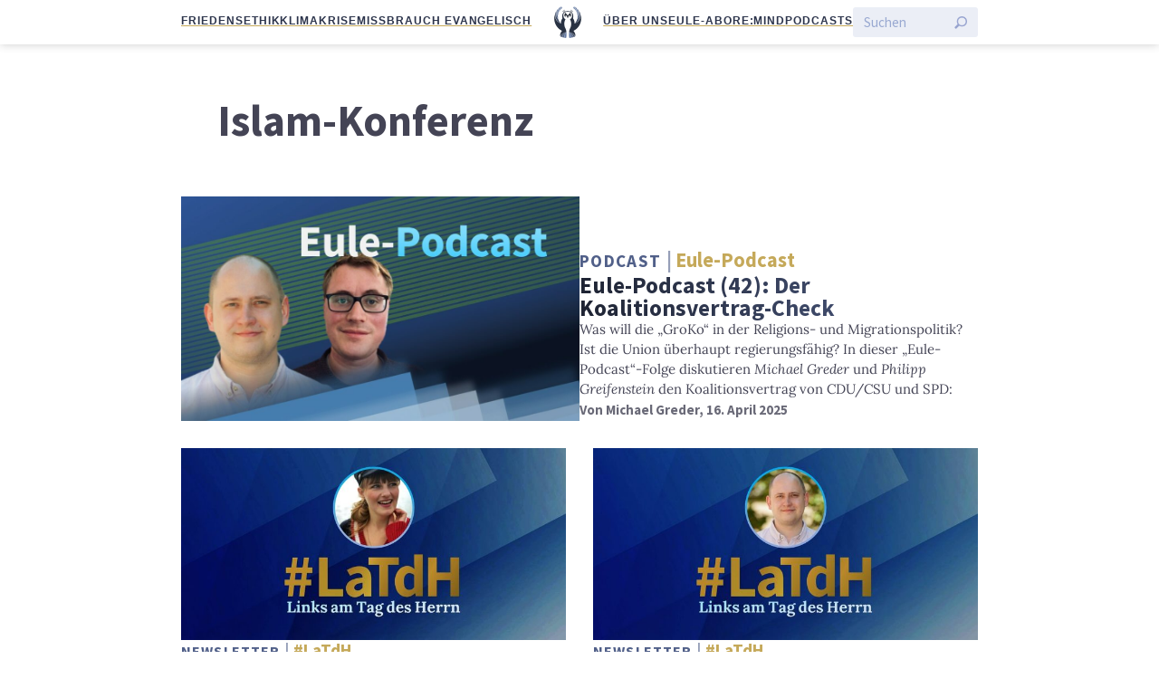

--- FILE ---
content_type: text/html; charset=UTF-8
request_url: https://eulemagazin.de/thema/islam-konferenz/
body_size: 7498
content:
<!doctype html>
<html lang="de" class="no-js">
<head>
    <meta charset="utf-8">
    <meta http-equiv="X-UA-Compatible" content="IE=edge">
    <title>Islam-Konferenz | Die Eule</title>
    <meta name="HandheldFriendly" content="True">
    <meta name="MobileOptimized" content="320">
    <meta name="viewport" content="width=device-width, initial-scale=1"/>
    <meta name='robots' content='max-image-preview:large' />
	<style>img:is([sizes="auto" i], [sizes^="auto," i]) { contain-intrinsic-size: 3000px 1500px }</style>
	<link rel="alternate" type="application/rss+xml" title="Die Eule &raquo; Feed" href="https://eulemagazin.de/feed/" />
<link rel="alternate" type="application/rss+xml" title="Die Eule &raquo; Kommentar-Feed" href="https://eulemagazin.de/comments/feed/" />

<link rel="alternate" type="application/rss+xml" title="Podcast Feed: Eule-Podcast (MP3 Feed)" href="https://eulemagazin.de/feed/mp3/" />
<link rel="alternate" type="application/rss+xml" title="Podcast Feed: Eule-Podcast (What the Facts?!)" href="https://eulemagazin.de/feed/wtf-podcast/" />
<link rel="alternate" type="application/rss+xml" title="Die Eule &raquo; Islam-Konferenz Schlagwort-Feed" href="https://eulemagazin.de/thema/islam-konferenz/feed/" />
<link rel='stylesheet' id='devotionalium-css' href='https://eulemagazin.de/wp-content/plugins/devotionalium/src/css/devotionalium.css?ver=6.8.3' type='text/css' media='all' />
<link rel='stylesheet' id='eule-stylesheet-css' href='https://eulemagazin.de/wp-content/themes/eule/src/css/style.css?ver=1.0.6' type='text/css' media='all' />
<link rel='stylesheet' id='podlove-frontend-css-css' href='https://eulemagazin.de/wp-content/plugins/podlove-podcasting-plugin-for-wordpress/css/frontend.css?ver=1.0' type='text/css' media='all' />
<link rel='stylesheet' id='podlove-admin-font-css' href='https://eulemagazin.de/wp-content/plugins/podlove-podcasting-plugin-for-wordpress/css/admin-font.css?ver=4.2.7' type='text/css' media='all' />
<link rel='stylesheet' id='wp-block-library-css' href='https://eulemagazin.de/wp-includes/css/dist/block-library/style.min.css?ver=6.8.3' type='text/css' media='all' />
<style id='classic-theme-styles-inline-css' type='text/css'>
/*! This file is auto-generated */
.wp-block-button__link{color:#fff;background-color:#32373c;border-radius:9999px;box-shadow:none;text-decoration:none;padding:calc(.667em + 2px) calc(1.333em + 2px);font-size:1.125em}.wp-block-file__button{background:#32373c;color:#fff;text-decoration:none}
</style>
<style id='global-styles-inline-css' type='text/css'>
:root{--wp--preset--aspect-ratio--square: 1;--wp--preset--aspect-ratio--4-3: 4/3;--wp--preset--aspect-ratio--3-4: 3/4;--wp--preset--aspect-ratio--3-2: 3/2;--wp--preset--aspect-ratio--2-3: 2/3;--wp--preset--aspect-ratio--16-9: 16/9;--wp--preset--aspect-ratio--9-16: 9/16;--wp--preset--color--black: #000000;--wp--preset--color--cyan-bluish-gray: #abb8c3;--wp--preset--color--white: #ffffff;--wp--preset--color--pale-pink: #f78da7;--wp--preset--color--vivid-red: #cf2e2e;--wp--preset--color--luminous-vivid-orange: #ff6900;--wp--preset--color--luminous-vivid-amber: #fcb900;--wp--preset--color--light-green-cyan: #7bdcb5;--wp--preset--color--vivid-green-cyan: #00d084;--wp--preset--color--pale-cyan-blue: #8ed1fc;--wp--preset--color--vivid-cyan-blue: #0693e3;--wp--preset--color--vivid-purple: #9b51e0;--wp--preset--gradient--vivid-cyan-blue-to-vivid-purple: linear-gradient(135deg,rgba(6,147,227,1) 0%,rgb(155,81,224) 100%);--wp--preset--gradient--light-green-cyan-to-vivid-green-cyan: linear-gradient(135deg,rgb(122,220,180) 0%,rgb(0,208,130) 100%);--wp--preset--gradient--luminous-vivid-amber-to-luminous-vivid-orange: linear-gradient(135deg,rgba(252,185,0,1) 0%,rgba(255,105,0,1) 100%);--wp--preset--gradient--luminous-vivid-orange-to-vivid-red: linear-gradient(135deg,rgba(255,105,0,1) 0%,rgb(207,46,46) 100%);--wp--preset--gradient--very-light-gray-to-cyan-bluish-gray: linear-gradient(135deg,rgb(238,238,238) 0%,rgb(169,184,195) 100%);--wp--preset--gradient--cool-to-warm-spectrum: linear-gradient(135deg,rgb(74,234,220) 0%,rgb(151,120,209) 20%,rgb(207,42,186) 40%,rgb(238,44,130) 60%,rgb(251,105,98) 80%,rgb(254,248,76) 100%);--wp--preset--gradient--blush-light-purple: linear-gradient(135deg,rgb(255,206,236) 0%,rgb(152,150,240) 100%);--wp--preset--gradient--blush-bordeaux: linear-gradient(135deg,rgb(254,205,165) 0%,rgb(254,45,45) 50%,rgb(107,0,62) 100%);--wp--preset--gradient--luminous-dusk: linear-gradient(135deg,rgb(255,203,112) 0%,rgb(199,81,192) 50%,rgb(65,88,208) 100%);--wp--preset--gradient--pale-ocean: linear-gradient(135deg,rgb(255,245,203) 0%,rgb(182,227,212) 50%,rgb(51,167,181) 100%);--wp--preset--gradient--electric-grass: linear-gradient(135deg,rgb(202,248,128) 0%,rgb(113,206,126) 100%);--wp--preset--gradient--midnight: linear-gradient(135deg,rgb(2,3,129) 0%,rgb(40,116,252) 100%);--wp--preset--font-size--small: 13px;--wp--preset--font-size--medium: 20px;--wp--preset--font-size--large: 36px;--wp--preset--font-size--x-large: 42px;--wp--preset--spacing--20: 0.44rem;--wp--preset--spacing--30: 0.67rem;--wp--preset--spacing--40: 1rem;--wp--preset--spacing--50: 1.5rem;--wp--preset--spacing--60: 2.25rem;--wp--preset--spacing--70: 3.38rem;--wp--preset--spacing--80: 5.06rem;--wp--preset--shadow--natural: 6px 6px 9px rgba(0, 0, 0, 0.2);--wp--preset--shadow--deep: 12px 12px 50px rgba(0, 0, 0, 0.4);--wp--preset--shadow--sharp: 6px 6px 0px rgba(0, 0, 0, 0.2);--wp--preset--shadow--outlined: 6px 6px 0px -3px rgba(255, 255, 255, 1), 6px 6px rgba(0, 0, 0, 1);--wp--preset--shadow--crisp: 6px 6px 0px rgba(0, 0, 0, 1);}:where(.is-layout-flex){gap: 0.5em;}:where(.is-layout-grid){gap: 0.5em;}body .is-layout-flex{display: flex;}.is-layout-flex{flex-wrap: wrap;align-items: center;}.is-layout-flex > :is(*, div){margin: 0;}body .is-layout-grid{display: grid;}.is-layout-grid > :is(*, div){margin: 0;}:where(.wp-block-columns.is-layout-flex){gap: 2em;}:where(.wp-block-columns.is-layout-grid){gap: 2em;}:where(.wp-block-post-template.is-layout-flex){gap: 1.25em;}:where(.wp-block-post-template.is-layout-grid){gap: 1.25em;}.has-black-color{color: var(--wp--preset--color--black) !important;}.has-cyan-bluish-gray-color{color: var(--wp--preset--color--cyan-bluish-gray) !important;}.has-white-color{color: var(--wp--preset--color--white) !important;}.has-pale-pink-color{color: var(--wp--preset--color--pale-pink) !important;}.has-vivid-red-color{color: var(--wp--preset--color--vivid-red) !important;}.has-luminous-vivid-orange-color{color: var(--wp--preset--color--luminous-vivid-orange) !important;}.has-luminous-vivid-amber-color{color: var(--wp--preset--color--luminous-vivid-amber) !important;}.has-light-green-cyan-color{color: var(--wp--preset--color--light-green-cyan) !important;}.has-vivid-green-cyan-color{color: var(--wp--preset--color--vivid-green-cyan) !important;}.has-pale-cyan-blue-color{color: var(--wp--preset--color--pale-cyan-blue) !important;}.has-vivid-cyan-blue-color{color: var(--wp--preset--color--vivid-cyan-blue) !important;}.has-vivid-purple-color{color: var(--wp--preset--color--vivid-purple) !important;}.has-black-background-color{background-color: var(--wp--preset--color--black) !important;}.has-cyan-bluish-gray-background-color{background-color: var(--wp--preset--color--cyan-bluish-gray) !important;}.has-white-background-color{background-color: var(--wp--preset--color--white) !important;}.has-pale-pink-background-color{background-color: var(--wp--preset--color--pale-pink) !important;}.has-vivid-red-background-color{background-color: var(--wp--preset--color--vivid-red) !important;}.has-luminous-vivid-orange-background-color{background-color: var(--wp--preset--color--luminous-vivid-orange) !important;}.has-luminous-vivid-amber-background-color{background-color: var(--wp--preset--color--luminous-vivid-amber) !important;}.has-light-green-cyan-background-color{background-color: var(--wp--preset--color--light-green-cyan) !important;}.has-vivid-green-cyan-background-color{background-color: var(--wp--preset--color--vivid-green-cyan) !important;}.has-pale-cyan-blue-background-color{background-color: var(--wp--preset--color--pale-cyan-blue) !important;}.has-vivid-cyan-blue-background-color{background-color: var(--wp--preset--color--vivid-cyan-blue) !important;}.has-vivid-purple-background-color{background-color: var(--wp--preset--color--vivid-purple) !important;}.has-black-border-color{border-color: var(--wp--preset--color--black) !important;}.has-cyan-bluish-gray-border-color{border-color: var(--wp--preset--color--cyan-bluish-gray) !important;}.has-white-border-color{border-color: var(--wp--preset--color--white) !important;}.has-pale-pink-border-color{border-color: var(--wp--preset--color--pale-pink) !important;}.has-vivid-red-border-color{border-color: var(--wp--preset--color--vivid-red) !important;}.has-luminous-vivid-orange-border-color{border-color: var(--wp--preset--color--luminous-vivid-orange) !important;}.has-luminous-vivid-amber-border-color{border-color: var(--wp--preset--color--luminous-vivid-amber) !important;}.has-light-green-cyan-border-color{border-color: var(--wp--preset--color--light-green-cyan) !important;}.has-vivid-green-cyan-border-color{border-color: var(--wp--preset--color--vivid-green-cyan) !important;}.has-pale-cyan-blue-border-color{border-color: var(--wp--preset--color--pale-cyan-blue) !important;}.has-vivid-cyan-blue-border-color{border-color: var(--wp--preset--color--vivid-cyan-blue) !important;}.has-vivid-purple-border-color{border-color: var(--wp--preset--color--vivid-purple) !important;}.has-vivid-cyan-blue-to-vivid-purple-gradient-background{background: var(--wp--preset--gradient--vivid-cyan-blue-to-vivid-purple) !important;}.has-light-green-cyan-to-vivid-green-cyan-gradient-background{background: var(--wp--preset--gradient--light-green-cyan-to-vivid-green-cyan) !important;}.has-luminous-vivid-amber-to-luminous-vivid-orange-gradient-background{background: var(--wp--preset--gradient--luminous-vivid-amber-to-luminous-vivid-orange) !important;}.has-luminous-vivid-orange-to-vivid-red-gradient-background{background: var(--wp--preset--gradient--luminous-vivid-orange-to-vivid-red) !important;}.has-very-light-gray-to-cyan-bluish-gray-gradient-background{background: var(--wp--preset--gradient--very-light-gray-to-cyan-bluish-gray) !important;}.has-cool-to-warm-spectrum-gradient-background{background: var(--wp--preset--gradient--cool-to-warm-spectrum) !important;}.has-blush-light-purple-gradient-background{background: var(--wp--preset--gradient--blush-light-purple) !important;}.has-blush-bordeaux-gradient-background{background: var(--wp--preset--gradient--blush-bordeaux) !important;}.has-luminous-dusk-gradient-background{background: var(--wp--preset--gradient--luminous-dusk) !important;}.has-pale-ocean-gradient-background{background: var(--wp--preset--gradient--pale-ocean) !important;}.has-electric-grass-gradient-background{background: var(--wp--preset--gradient--electric-grass) !important;}.has-midnight-gradient-background{background: var(--wp--preset--gradient--midnight) !important;}.has-small-font-size{font-size: var(--wp--preset--font-size--small) !important;}.has-medium-font-size{font-size: var(--wp--preset--font-size--medium) !important;}.has-large-font-size{font-size: var(--wp--preset--font-size--large) !important;}.has-x-large-font-size{font-size: var(--wp--preset--font-size--x-large) !important;}
:where(.wp-block-post-template.is-layout-flex){gap: 1.25em;}:where(.wp-block-post-template.is-layout-grid){gap: 1.25em;}
:where(.wp-block-columns.is-layout-flex){gap: 2em;}:where(.wp-block-columns.is-layout-grid){gap: 2em;}
:root :where(.wp-block-pullquote){font-size: 1.5em;line-height: 1.6;}
</style>
<script type="text/javascript" src="https://eulemagazin.de/wp-includes/js/jquery/jquery.min.js?ver=3.7.1" id="jquery-core-js"></script>
<script type="text/javascript" src="https://eulemagazin.de/wp-includes/js/jquery/jquery-migrate.min.js?ver=3.4.1" id="jquery-migrate-js"></script>
<script type="text/javascript" src="https://eulemagazin.de/wp-content/plugins/podlove-podcasting-plugin-for-wordpress/lib/modules/podlove_web_player/player_v4/dist/embed.js?ver=4.2.7" id="podlove-player4-embed-js"></script>
<script type="text/javascript" src="https://eulemagazin.de/wp-content/plugins/podlove-podcasting-plugin-for-wordpress/lib/modules/podlove_web_player/player_v4/pwp4.js?ver=4.2.7" id="podlove-pwp4-player-js"></script>
<link rel="https://api.w.org/" href="https://eulemagazin.de/wp-json/" /><link rel="alternate" title="JSON" type="application/json" href="https://eulemagazin.de/wp-json/wp/v2/tags/610" /><meta name="generator" content="WordPress 6.8.3" />
<meta name="msapplication-TileColor"
      content="#f01d4f">
<meta name="msapplication-TileImage"
      content="https://eulemagazin.de/wp-content/themes/eule/src/public/img/logo_gray_big.png">
<link rel="pingback" href="https://eulemagazin.de/xmlrpc.php">
<meta property="fb:pages" content="1213621815450845">
<meta property="og:description" content="Magazin für Kirche, Politik und Kultur">

<meta name="twitter:card" content="summary_large_image">
<meta name="twitter:site" content="@eulemagazin">
<meta name="twitter:title" content="Eule-Podcast (42): Der Koalitionsvertrag-Check">
<meta name="twitter:description" content="Magazin für Kirche, Politik und Kultur">
<meta name="facebook-domain-verification" content="lils9r7vkhhoszp2tbae9fsb5m8wvz" />

    <meta name="twitter:image" content="https://eulemagazin.de/wp-content/uploads/WTF_42_Artikelbild-1024x576.jpg">
    <meta property='og:image' content="https://eulemagazin.de/wp-content/uploads/WTF_42_Artikelbild-1024x576.jpg">

<script type="text/javascript" src="https://steadyhq.com/widget_loader/c9c7a224-f7ac-45eb-a12d-c4199c370301"></script>
<!-- <script type="text/javascript" src="https://steadyhq.com/widget_loader/e364c39e-4a73-4d43-94a9-22e53df00685"></script> --><link rel="icon" href="https://eulemagazin.de/wp-content/uploads/cropped-favicon-32x32.png" sizes="32x32" />
<link rel="icon" href="https://eulemagazin.de/wp-content/uploads/cropped-favicon-192x192.png" sizes="192x192" />
<link rel="apple-touch-icon" href="https://eulemagazin.de/wp-content/uploads/cropped-favicon-180x180.png" />
<meta name="msapplication-TileImage" content="https://eulemagazin.de/wp-content/uploads/cropped-favicon-270x270.png" />
</head>
<body class="archive tag tag-islam-konferenz tag-610 wp-theme-eule">
<div class="spronsor-top"></div><div class="top-header sticky fullwidth">
    <div class="flex-row gap-compact">
        <nav class="secondary">
        <ul id="menu-header-leiste-links" class="menu"><li id="menu-item-22654" class="menu-item menu-item-type-custom menu-item-object-custom menu-item-22654"><a href="https://eulemagazin.de/thema/friedensethik/">Friedensethik</a></li>
<li id="menu-item-22136" class="menu-item menu-item-type-custom menu-item-object-custom menu-item-22136"><a href="https://eulemagazin.de/thema/klimaerwaermung/">Klimakrise</a></li>
<li id="menu-item-22965" class="menu-item menu-item-type-custom menu-item-object-custom menu-item-22965"><a href="https://eulemagazin.de/thema/missbrauch-evangelisch/">Missbrauch evangelisch</a></li>
</ul>        </nav>
        <span class="spacer"></span>

        <div id="logo">
            <a href="https://eulemagazin.de"
                rel="nofollow">
                <span>Die</span>
                <img src="https://eulemagazin.de/wp-content/themes/eule/src/public/img/logo_blue_big.png"
                            class="logo-image"
                            alt="Die Eule"/>
                <span>Eule</span>
            </a>
        </div>

        <span class="spacer"></span>

        <nav class="primary">
        <ul id="menu-header-leiste-rechts" class="menu"><li id="menu-item-20028" class="menu-item menu-item-type-post_type menu-item-object-page menu-item-20028"><a href="https://eulemagazin.de/ueber-uns/">Über uns</a></li>
<li id="menu-item-8336" class="menu-item menu-item-type-post_type menu-item-object-page menu-item-8336"><a href="https://eulemagazin.de/abo/">Eule-Abo</a></li>
<li id="menu-item-22967" class="menu-item menu-item-type-post_type menu-item-object-page menu-item-22967"><a href="https://eulemagazin.de/der-remind-newsletter-jede-woche-gut-informiert/">Re:mind</a></li>
<li id="menu-item-20033" class="menu-item menu-item-type-post_type menu-item-object-page menu-item-20033"><a href="https://eulemagazin.de/podcasts/">Podcasts</a></li>
</ul>        </nav>
        <form class="btn-search flex-row gap-compact" action="/">
    <input type="text" name="s" value="" aria-label="Suchen" placeholder="Suchen"/>
    <input type="submit" value="Suche starten" aria-label="Suche starten"/>
</form>    </div>
    

</div>
<main id="main" class="d-contents">
    <article>
        <header class="article-header">
            <h1 class="page-title">Islam-Konferenz</h1>        </header>
        <p></p>
    </article>
    <section id="paginationcontainer" class="contentwidth postpreview-grid">
        
    
                                <div class="article-big">
	<a href="https://eulemagazin.de/eule-podcast-42-der-koalitionsvertrag-check/"
       class="article-preview"
       title="Eule-Podcast (42): Der Koalitionsvertrag-Check">
                    <figure class="article-preview-image self-end">
                <img class='image-lazy loading js-only '
     src='https://eulemagazin.de/wp-content/uploads/WTF_42_Artikelbild.jpg'
     data-full='https://eulemagazin.de/wp-content/uploads/WTF_42_Artikelbild-1000x563.jpg'
     data-placeholder='https://eulemagazin.de/wp-content/uploads/WTF_42_Artikelbild.jpg'
     loading='lazy'
     />
<noscript>
    <img src='https://eulemagazin.de/wp-content/uploads/WTF_42_Artikelbild-1000x563.jpg'
     class=''
     loading='lazy' /></noscript>                            </figure>
                <div class="article-preview-info flex-column gap-compact">
            <header class="article-preview-header d-contents">
                <div>
                        <div class="category-title">
                    <span class="genre">
                Podcast            </span>
                <span class="subheadline">
            Eule-Podcast        </span>
    </div>
                                        <h2 class="article-preview-title long">
                        Eule-Podcast (42): Der Koalitionsvertrag-Check                    </h2>
                </div>
                <div class="article-preview-excerpt">
                    Was will die „GroKo“ in der Religions- und Migrationspolitik? Ist die Union überhaupt regierungsfähig? In dieser „Eule-Podcast“-Folge diskutieren <em>Michael Greder</em> und <em>Philipp Greifenstein</em> den Koalitionsvertrag von CDU/CSU und SPD:                </div>
                <div class="article-preview-byline">
                    Von <span class="entry-author">Michael Greder</span>,
                    16. April 2025                </div>
            </header>
        </div>
	</a>
</div>
            
            
        
                    <div class="article-medium">
    <a href="https://eulemagazin.de/miteinander-die-latdh-vom-11-dezember/"
       class="article-preview"
       title="Miteinander?! &#8211; Die #LaTdH vom 11. Dezember">
                    <figure class="article-preview-image">
                <img class='image-lazy loading js-only '
     src='https://eulemagazin.de/wp-content/uploads/latdh_artwork_jacqueline.jpg'
     data-full='https://eulemagazin.de/wp-content/uploads/latdh_artwork_jacqueline-700x350.jpg'
     data-placeholder='https://eulemagazin.de/wp-content/uploads/latdh_artwork_jacqueline.jpg'
     loading='lazy'
     />
<noscript>
    <img src='https://eulemagazin.de/wp-content/uploads/latdh_artwork_jacqueline-700x350.jpg'
     class=''
     loading='lazy' /></noscript>                            </figure>
                <div class="article-preview-info flex-column gap-compact">
            <header class="article-preview-header d-contents">
                <div>
                        <div class="category-title">
                    <span class="genre">
                Newsletter            </span>
                <span class="subheadline">
            #LaTdH        </span>
    </div>
                    <h2 class="article-preview-title">Miteinander?! &#8211; Die #LaTdH vom 11. Dezember</h2>
                </div>
                <div class="article-preview-excerpt">
                    Miteinander, statt übereinander reden will man bei der Islamkonferenz. Das fordern auch katholische Laien vom Vatikan. Außerdem: Ein frommer Wahlsieger und ein heiliger Papst im Zwielicht.                </div>
                <div class="article-preview-byline">
                    Von <span class="entry-author">Jacqueline Depta</span>,
                    11. Dezember 2022                </div>
            </header>
        </div>
    </a>
</div>
        
        
                    <div class="article-medium">
    <a href="https://eulemagazin.de/radikale-die-latdh-vom-29-august/"
       class="article-preview"
       title="Radikale &#8211; Die #LaTdH vom 29. August">
                    <figure class="article-preview-image">
                <img class='image-lazy loading js-only '
     src='https://eulemagazin.de/wp-content/uploads/latdh_artwork_philipp.jpg'
     data-full='https://eulemagazin.de/wp-content/uploads/latdh_artwork_philipp-700x350.jpg'
     data-placeholder='https://eulemagazin.de/wp-content/uploads/latdh_artwork_philipp.jpg'
     loading='lazy'
     />
<noscript>
    <img src='https://eulemagazin.de/wp-content/uploads/latdh_artwork_philipp-700x350.jpg'
     class=''
     loading='lazy' /></noscript>                            </figure>
                <div class="article-preview-info flex-column gap-compact">
            <header class="article-preview-header d-contents">
                <div>
                        <div class="category-title">
                    <span class="genre">
                Newsletter            </span>
                <span class="subheadline">
            #LaTdH        </span>
    </div>
                    <h2 class="article-preview-title">Radikale &#8211; Die #LaTdH vom 29. August</h2>
                </div>
                <div class="article-preview-excerpt">
                    Nach dem gescheiterten Afghanistan-Einsatz stellt sich die Frage: Was muss der Westen lernen? Außerdem: Muslimische Taliban-Debatte, Kritik an der Kritik des Synodalen Weges und #ZweiPiekseFürEinHalleluja.                </div>
                <div class="article-preview-byline">
                    Von <span class="entry-author">Philipp Greifenstein</span>,
                    29. August 2021                </div>
            </header>
        </div>
    </a>
</div>
        
        </section>
        <nav class="pagination">
        <a href="https://eulemagazin.de/thema/islam-konferenz/page/2/" >Weitere Artikel laden</a>    </nav>
</main>
<footer class="fullwidth flex-column flex-center ribbon-dark">
    <section>
        
<style>
    .devotionalium-wp {}</style>
<div class="devotionalium">
    <h2 class="title">
        <a href="https://devotionalium.com">Devotionalium</a> for 2. Februar 2026    </h2>
                    <div class='ot'>
                        <p class="versetext">
                Aber dieses letzte Drittel will ich ins Feuer bringen und es läutern, wie man Silber läutert, und will es prüfen, wie man Gold prüft. Es wird meinen Namen anrufen, und ich will ihm antworten; ich will sagen: »Das ist mein Volk!« und es wird sagen: »Der HERR ist mein Gott!«            </p>
            <p class="reference-link-container">
                                    <a class='reference-link'
                       href="https://devotionalium.com/read/version/schla/book/38/chapter/13/highlight/13:9">
                        Zechariah 13,9</a>
                            </p>
        </div>
                    <div class='quran'>
                        <p class="versetext">
                Wer ist weise und verständig unter euch? Der zeige durch einen guten Wandel seine Werke in Sanftmut der Weisheit!            </p>
            <p class="reference-link-container">
                                    <a class='reference-link'
                       href="https://devotionalium.com/read/version/schla/book/59/chapter/3/highlight/3:13">
                        Jakobus 3,13</a>
                            </p>
        </div>
                    <div class='quran'>
                        <p class="versetext">
                Er begann (zu suchen) in ihren Behältern vor dem Behälter seines Bruders. Dann holte er ihn aus dem Behälter seines Bruders. So führten Wir für Josef eine List aus. Nach der Religion des Königs hätte er unmöglich seinen Bruder (als Sklaven) nehmen können, es sei denn, daß es Gott wollte. Wir erhöhen, wen Wir wollen, um Rangstufen. Und über jedem, der Wissen besitzt, steht einer, der (noch mehr) weiß.            </p>
            <p class="reference-link-container">
                                    <a class='reference-link'
                       href="https://devotionalium.com/read/version/khoury/hizb/25/highlight/12:76">
                        Yusuf 76</a>
                            </p>
        </div>
    </div>
    </section>

    <section class="footer-logo-container">
        <hr>
        <img class="footer-logo" src="https://eulemagazin.de/wp-content/themes/eule/src/public/img/logo_white_big.png" />
        <hr>
    </section>

    <section>
        <p>
            <em>Die Eule</em> bietet Nachrichten und Meinungen zu Kirche, Politik und Kultur,
            immer mit einem kritischen Blick aufgeschrieben für eine neue Generation.
        </p>
    </section>

    <section>
        <div class="menu-footer-links-container"><ul id="menu-footer-links" class="nav footer-nav flex-row flex-wrap flex-center"><li id="menu-item-145" class="menu-item menu-item-type-post_type menu-item-object-page menu-item-145"><a href="https://eulemagazin.de/ueber-uns/">Über uns</a></li>
<li id="menu-item-8348" class="menu-item menu-item-type-post_type menu-item-object-page menu-item-8348"><a href="https://eulemagazin.de/abo/">Eule-Abo</a></li>
<li id="menu-item-5751" class="menu-item menu-item-type-post_type menu-item-object-page menu-item-5751"><a href="https://eulemagazin.de/faq/">FAQ</a></li>
<li id="menu-item-11482" class="menu-item menu-item-type-post_type menu-item-object-page menu-item-11482"><a href="https://eulemagazin.de/podcasts/">Podcasts</a></li>
<li id="menu-item-22966" class="menu-item menu-item-type-post_type menu-item-object-page menu-item-22966"><a href="https://eulemagazin.de/der-remind-newsletter-jede-woche-gut-informiert/">Re:mind</a></li>
<li id="menu-item-11227" class="menu-item menu-item-type-post_type menu-item-object-page menu-item-11227"><a href="https://eulemagazin.de/newsletter/">Newsletter</a></li>
<li id="menu-item-19436" class="menu-item menu-item-type-custom menu-item-object-custom menu-item-19436"><a href="https://eulemagazin.de/widerstand">WIDERSTAND!</a></li>
<li id="menu-item-150" class="menu-item menu-item-type-post_type menu-item-object-page menu-item-150"><a href="https://eulemagazin.de/kontakt/">Kontakt</a></li>
<li id="menu-item-5752" class="menu-item menu-item-type-post_type menu-item-object-page menu-item-5752"><a href="https://eulemagazin.de/werbung-in-der-eule/">Werbung schalten</a></li>
<li id="menu-item-474" class="menu-item menu-item-type-post_type menu-item-object-page menu-item-474"><a href="https://eulemagazin.de/suche/">Suche</a></li>
</ul></div>    </section>


    <section>

        <h3 class="smallcaps">„Die Eule“ unterwegs</h3>

        <ul class="nav flex-row flex-wrap flex-center">
            <li>
                <a href="https://mastodon.social/@eulemagazin" rel="me">Mastodon</a>
            </li>
            <li>
                <a href="https://bsky.app/profile/eulemagazin.de">Bluesky</a>
            </li>
            <li>
                <a href="https://www.threads.net/@eulemagazin">Threads</a>
            </li>
            <li>
                <a href="https://www.youtube.com/channel/UCR7Q3qQcRAy4s_soLHj8R4w">YouTube</a>
            </li>
            <li>
                <a href="https://www.instagram.com/eulemagazin/">Instagram</a>
            </li>
            <li>
                <a href="https://www.facebook.com/eulemagazin">Facebook</a>
            </li>
            <li>
                <a href="/newsletter/">E-Mail</a>
            </li>
            <li>
                <a href="/feed">RSS</a>
            </li>
        </ul>
    </section>

    <section>
        <p class="copyright">
            &copy; 2026 Die Eule |
            <a href="/impressum">Impressum</a> |
            <a href="/datenschutzerklaerung">Datenschutzerklärung</a> | &nbsp;
            <a class="steady-login-button" data-size="small" data-language="de" style="display: none;"></a>
        </p>
    </section>
</footer>
<script type="speculationrules">
{"prefetch":[{"source":"document","where":{"and":[{"href_matches":"\/*"},{"not":{"href_matches":["\/wp-*.php","\/wp-admin\/*","\/wp-content\/uploads\/*","\/wp-content\/*","\/wp-content\/plugins\/*","\/wp-content\/themes\/eule\/*","\/*\\?(.+)"]}},{"not":{"selector_matches":"a[rel~=\"nofollow\"]"}},{"not":{"selector_matches":".no-prefetch, .no-prefetch a"}}]},"eagerness":"conservative"}]}
</script>
<script>function expand(e){e.style.display="none"==e.style.display?"block":"none"}function wpex_toggle(e,n,l){el=document.getElementById("wpexlink"+e),el.innerHTML=el.innerHTML==n?l:n,expand(document.getElementById("wpex"+e))}</script>
            <script>
            function expand(e){e.style.display="none"==e.style.display?"block":"none"}
            function wpex_toggle(e,n,l){
              el=document.getElementById("wpexlink"+e),
              el.innerHTML=el.innerHTML==n?l:n,
              expand(document.getElementById("wpex"+e))
            }
            </script>
        <script type="text/javascript" src="https://eulemagazin.de/wp-content/themes/eule/vendor/moehrenzahn/wp-toolkit/src/public/js/utils.js?ver=6.8.3" id="toolkit-utils-js"></script>
<script type="text/javascript" src="https://eulemagazin.de/wp-content/themes/eule/vendor/moehrenzahn/wp-toolkit/src/public/js/scroll-handler.js?ver=6.8.3" id="scroll-handler-js"></script>
<script type="text/javascript" src="https://eulemagazin.de/wp-content/themes/eule/vendor/moehrenzahn/wp-toolkit/src/public/js/lazy-images.js?ver=6.8.3" id="lazy-images-js"></script>
<script type="text/javascript" src="https://eulemagazin.de/wp-content/themes/eule/src/js/libs/piwik.js?ver=6.8.3" id="piwik-js"></script>
<script type="text/javascript" src="https://eulemagazin.de/wp-content/themes/eule/src/js/scripts.js?ver=1.1.0" id="js-js"></script>
<script type="text/javascript" src="https://eulemagazin.de/wp-content/themes/eule/src/js/pullquotes.js?ver=6.8.3" id="pullquotes-js"></script>
<script type="text/javascript" src="https://eulemagazin.de/wp-content/themes/eule/src/js/feature-layout.js?ver=6.8.3" id="feature-layout-js"></script>
<script type="text/javascript" src="https://eulemagazin.de/wp-content/themes/eule/src/js/scroll/effect.js?ver=1.0.0" id="scroll-effect-js"></script>
<script type="text/javascript" id="load_next_page-js-extra">
/* <![CDATA[ */
var ajaxDataNextPage = {"ajaxUrl":"https:\/\/eulemagazin.de\/wp-admin\/admin-ajax.php","posts":"{\"tag\":\"islam-konferenz\",\"error\":\"\",\"m\":\"\",\"p\":0,\"post_parent\":\"\",\"subpost\":\"\",\"subpost_id\":\"\",\"attachment\":\"\",\"attachment_id\":0,\"name\":\"\",\"pagename\":\"\",\"page_id\":0,\"second\":\"\",\"minute\":\"\",\"hour\":\"\",\"day\":0,\"monthnum\":0,\"year\":0,\"w\":0,\"category_name\":\"\",\"cat\":\"\",\"tag_id\":610,\"author\":\"\",\"author_name\":\"\",\"feed\":\"\",\"tb\":\"\",\"paged\":0,\"meta_key\":\"\",\"meta_value\":\"\",\"preview\":\"\",\"s\":\"\",\"sentence\":\"\",\"title\":\"\",\"fields\":\"all\",\"menu_order\":\"\",\"embed\":\"\",\"category__in\":[],\"category__not_in\":[],\"category__and\":[],\"post__in\":[],\"post__not_in\":[],\"post_name__in\":[],\"tag__in\":[],\"tag__not_in\":[],\"tag__and\":[],\"tag_slug__in\":[\"islam-konferenz\"],\"tag_slug__and\":[],\"post_parent__in\":[],\"post_parent__not_in\":[],\"author__in\":[],\"author__not_in\":[],\"search_columns\":[],\"post_type\":[\"post\",\"podcast\"],\"ignore_sticky_posts\":false,\"suppress_filters\":false,\"cache_results\":true,\"update_post_term_cache\":true,\"update_menu_item_cache\":false,\"lazy_load_term_meta\":true,\"update_post_meta_cache\":true,\"posts_per_page\":3,\"nopaging\":false,\"comments_per_page\":\"50\",\"no_found_rows\":false,\"order\":\"DESC\"}","currentPage":"1","maxPage":"3"};
var ajaxDataNextPage = {"ajaxUrl":"https:\/\/eulemagazin.de\/wp-admin\/admin-ajax.php","posts":"{\"tag\":\"islam-konferenz\",\"error\":\"\",\"m\":\"\",\"p\":0,\"post_parent\":\"\",\"subpost\":\"\",\"subpost_id\":\"\",\"attachment\":\"\",\"attachment_id\":0,\"name\":\"\",\"pagename\":\"\",\"page_id\":0,\"second\":\"\",\"minute\":\"\",\"hour\":\"\",\"day\":0,\"monthnum\":0,\"year\":0,\"w\":0,\"category_name\":\"\",\"cat\":\"\",\"tag_id\":610,\"author\":\"\",\"author_name\":\"\",\"feed\":\"\",\"tb\":\"\",\"paged\":0,\"meta_key\":\"\",\"meta_value\":\"\",\"preview\":\"\",\"s\":\"\",\"sentence\":\"\",\"title\":\"\",\"fields\":\"all\",\"menu_order\":\"\",\"embed\":\"\",\"category__in\":[],\"category__not_in\":[],\"category__and\":[],\"post__in\":[],\"post__not_in\":[],\"post_name__in\":[],\"tag__in\":[],\"tag__not_in\":[],\"tag__and\":[],\"tag_slug__in\":[\"islam-konferenz\"],\"tag_slug__and\":[],\"post_parent__in\":[],\"post_parent__not_in\":[],\"author__in\":[],\"author__not_in\":[],\"search_columns\":[],\"post_type\":[\"post\",\"podcast\"],\"ignore_sticky_posts\":false,\"suppress_filters\":false,\"cache_results\":true,\"update_post_term_cache\":true,\"update_menu_item_cache\":false,\"lazy_load_term_meta\":true,\"update_post_meta_cache\":true,\"posts_per_page\":3,\"nopaging\":false,\"comments_per_page\":\"50\",\"no_found_rows\":false,\"order\":\"DESC\"}","currentPage":"1","maxPage":"3"};
var ajaxDataNextPage = {"ajaxUrl":"https:\/\/eulemagazin.de\/wp-admin\/admin-ajax.php","posts":"{\"tag\":\"islam-konferenz\",\"error\":\"\",\"m\":\"\",\"p\":0,\"post_parent\":\"\",\"subpost\":\"\",\"subpost_id\":\"\",\"attachment\":\"\",\"attachment_id\":0,\"name\":\"\",\"pagename\":\"\",\"page_id\":0,\"second\":\"\",\"minute\":\"\",\"hour\":\"\",\"day\":0,\"monthnum\":0,\"year\":0,\"w\":0,\"category_name\":\"\",\"cat\":\"\",\"tag_id\":610,\"author\":\"\",\"author_name\":\"\",\"feed\":\"\",\"tb\":\"\",\"paged\":0,\"meta_key\":\"\",\"meta_value\":\"\",\"preview\":\"\",\"s\":\"\",\"sentence\":\"\",\"title\":\"\",\"fields\":\"all\",\"menu_order\":\"\",\"embed\":\"\",\"category__in\":[],\"category__not_in\":[],\"category__and\":[],\"post__in\":[],\"post__not_in\":[],\"post_name__in\":[],\"tag__in\":[],\"tag__not_in\":[],\"tag__and\":[],\"tag_slug__in\":[\"islam-konferenz\"],\"tag_slug__and\":[],\"post_parent__in\":[],\"post_parent__not_in\":[],\"author__in\":[],\"author__not_in\":[],\"search_columns\":[],\"post_type\":[\"post\",\"podcast\"],\"ignore_sticky_posts\":false,\"suppress_filters\":false,\"cache_results\":true,\"update_post_term_cache\":true,\"update_menu_item_cache\":false,\"lazy_load_term_meta\":true,\"update_post_meta_cache\":true,\"posts_per_page\":3,\"nopaging\":false,\"comments_per_page\":\"50\",\"no_found_rows\":false,\"order\":\"DESC\"}","currentPage":"1","maxPage":"3"};
/* ]]> */
</script>
<script type="text/javascript" src="https://eulemagazin.de/wp-content/themes/eule/src/js/ajax/load_next_page.js?ver=1.0.0" id="load_next_page-js"></script>
</body>
</html>
